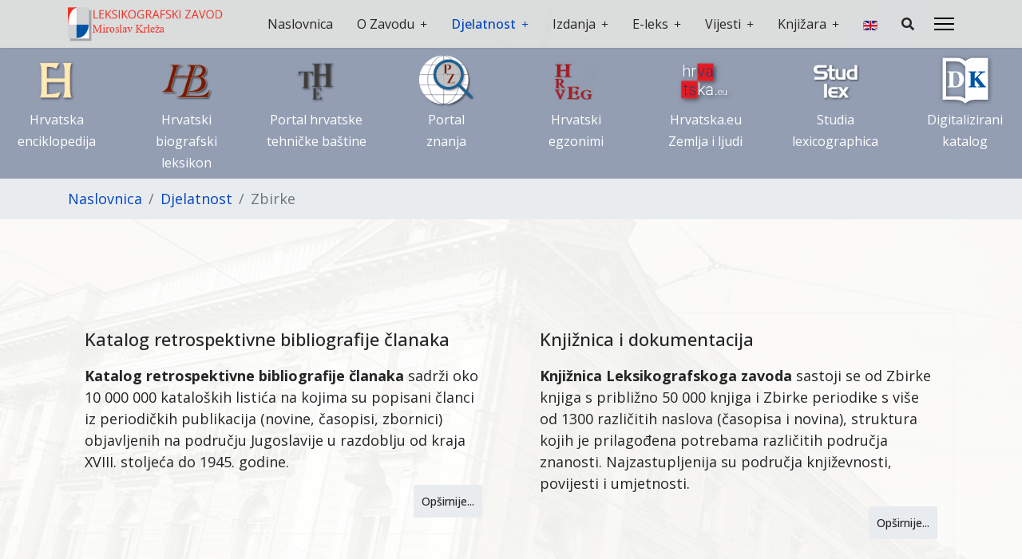

--- FILE ---
content_type: text/html; charset=utf-8
request_url: https://www.lzmk.hr/djelatnost/zbirke
body_size: 13461
content:

<!doctype html>
<html lang="en-gb" dir="ltr">
	<head>
		
		<meta name="viewport" content="width=device-width, initial-scale=1, shrink-to-fit=no">
		<meta charset="utf-8">
	<meta name="rights" content="Leksikografski zavod Miroslav Krleža. Sva prava pridržana.">
	<meta name="viewport" content="width=device-width, initial-scale=1.0">
	<meta name="description" content="Leksikografski zavod Miroslav Krleža središnja je hrvatska leksikografska ustanova.">
	<meta name="generator" content="Helix Ultimate - The Most Popular Joomla! Template Framework.">
	<title>Zbirke</title>
	<link href="/djelatnost/zbirke?format=feed&amp;type=rss" rel="alternate" type="application/rss+xml" title="Zbirke">
	<link href="/djelatnost/zbirke?format=feed&amp;type=atom" rel="alternate" type="application/atom+xml" title="Zbirke">
	<link href="/images/favicon.ico" rel="icon" type="image/vnd.microsoft.icon">
	<link href="https://www.lzmk.hr/trazilica?format=opensearch" rel="search" title="OpenSearch Leksikografski zavod Miroslav Krleža" type="application/opensearchdescription+xml">
<link href="/media/vendor/awesomplete/css/awesomplete.css?1.1.5" rel="stylesheet" />
	<link href="/media/vendor/joomla-custom-elements/css/joomla-alert.min.css?0.2.0" rel="stylesheet" />
	<link href="/plugins/system/jce/css/content.css?badb4208be409b1335b815dde676300e" rel="stylesheet" />
	<link href="//fonts.googleapis.com/css?family=Open Sans:100,100i,200,200i,300,300i,400,400i,500,500i,600,600i,700,700i,800,800i,900,900i&amp;subset=cyrillic&amp;display=swap" rel="stylesheet" media="none" onload="media=&quot;all&quot;" />
	<link href="/templates/shaper_helixultimate/css/bootstrap.min.css" rel="stylesheet" />
	<link href="/plugins/system/helixultimate/assets/css/system-j4.min.css" rel="stylesheet" />
	<link href="/media/system/css/joomla-fontawesome.min.css?1c73f7d4a25b90770b445827a827da0c" rel="stylesheet" />
	<link href="/templates/shaper_helixultimate/css/template.css" rel="stylesheet" />
	<link href="/templates/shaper_helixultimate/css/presets/default.css" rel="stylesheet" />
	<link href="https://www.lzmk.hr/modules/mod_ebstickycookienotice/tmpl/assets/css/cookie.css?v=1006840802" rel="stylesheet" />
	<link href="https://www.lzmk.hr/modules/mod_ebstickycookienotice/tmpl/assets/css/responsive.css?v=2038080642" rel="stylesheet" />
	<link href="/media/mod_languages/css/template.min.css?1c73f7d4a25b90770b445827a827da0c" rel="stylesheet" />
	<style>#rc_sb_title,.mod-languages{display:none}
ul.lang-inline {text-align:center}
.fb_iframe_widget{margin-top:62px}
div.fastsocialshare-text{font-size:initial}
#sp-header{background:#d0d2d3bd;}
.createdby,.category-name{display:none}
.published::before{content:none!important;}
.carouselck_wrap{z-index:9}
.sp-megamenu-parent .sp-dropdown .sp-dropdown-inner {
    background: #DCDEDE;
}
.sp-scroll-up{
right: auto;
left:calc(100vw - 60px) !important;
    bottom: 75px; 
z-index:999999999}
.pagination{    justify-content: space-between;
}
#mxcpr{display:none}
.jshop_img {margin:auto}
.item-108{display:none!important}
#kontakt-pocetna {
    margin-bottom: 0;
    padding-top: 40px;
padding-bottom: 30px;
    margin-left: auto;
    margin-right: auto;
    padding-right: calc(var(--bs-gutter-x) * .5);
    padding-left: calc(var(--bs-gutter-x) * .5);
    margin-top: var(--bs-gutter-y);
}

.item-226{display:none!important}

.com-finder>*+*, .com-finder__results>*+* {
    margin-top: 0;
}
.banneritem img{    box-shadow: 1px 1px 10px rgb(51 51 51 / 20%);
    height: calc(100% - 22px);
    padding: 10px;
    width: 170px;
    transition-property: opacity;
    transition-duration: 1s;
    opacity: 1;}

.banneritem img:hover {
    opacity: 0.6;
}
#sp-right .sp-module{border:none}
.mod-banners__item{margin-top:15px}
.mod-banners__item:first-child{margin-top:0px}

body{
background-image: url(https://www.lzmk.hr/images/lzmk-zgrada.png);
    background-position: left top;
    background-size: cover;
    background-repeat: no-repeat;
    background-attachment: fixed;
}

#sp-breadcrumbs .float-start{display:none}
.article-list .article{position:relative; display: inline-block;}
.blokovi .article{width:100%}
.article-list .article .article-body{
    padding-bottom: 40px;
}
body.ltr .sp-megamenu-parent>li.sp-has-child>a:after, body.ltr .sp-megamenu-parent>li.sp-has-child>span:after
{content: "\2b";}

.offcanvas-menu .offcanvas-inner ul.menu>li.menu-parent>a>.menu-toggler:after, .offcanvas-menu .offcanvas-inner ul.menu>li.menu-parent>.menu-separator>.menu-toggler:after
{content: "\2b";}

.offcanvas-menu .offcanvas-inner ul.menu>li.menu-parent li.menu-parent .menu-toggler:after {content: "\2b";}
.offcanvas-menu .offcanvas-inner ul.menu>li.menu-parent.menu-parent-open>a>.menu-toggler:after, .offcanvas-menu .offcanvas-inner ul.menu>li.menu-parent.menu-parent-open>.menu-separator>.menu-toggler:after
{content: "–";}

.offcanvas-menu .offcanvas-inner ul.menu>li.menu-parent li.menu-parent.menu-parent-open .menu-toggler:after {
    content: "–";
}

.blog .article-list .article .readmore {
    right: 0;
    bottom: 0;
    position: absolute;
    color: #333333;
    background-color: #E9ECEF;
    border-color: #cccccc;
    margin: 20px;
    padding: 10px;
}

.menu-child li {margin-bottom: 10px;}
.menu-child li:first-child{margin-top: 10px;}
.offcanvas-menu .offcanvas-inner ul.menu>li>ul li a{font-size: 18px;}
@media (max-width: 1400px) {  
.sp-megamenu-parent > li > a{font-size: 16px!important;}
.logo-image {
    height: initial!important;
    width: 200px;
}
}
@media (max-width: 1200px) { 
    .d-lg-block{display:none!important} 
body.ltr .sp-megamenu-parent>li.sp-has-child>a:after, body.ltr .sp-megamenu-parent>li.sp-has-child>span:after {
    font-size: 11px;
}}
@media (max-width: 990px) {  
.mod-banners__item {
    width: 50%;
    float: left;
}
#sp-main-body {
    padding: 20px 0;
}
.mod-banners__item:first-child{margin-top:15px}
.mod-banners__item img{margin:auto}
.mod-banners__item:last-child{margin-bottom:15px}
}
.fb_iframe_widget{margin-top:0px}


@media (max-width: 767px){
    .eb_privacypolicy .button_cookie + .button_cookie {
        margin: 12px 0 0 0;
    }}

@media (max-width: 575px){
#sp-header {
    height: initial;
}
}


@media (min-width: 768px){
#kontakt-pocetna{max-width: 720px;margin:auto}
}


@media (min-width: 992px){
#kontakt-pocetna{max-width: 960px;margin:auto}
}


@media (min-width: 1200px){
#kontakt-pocetna {max-width: 1140px;    margin: auto;}
.sp-megamenu-parent > li > a, .sp-megamenu-parent > li > span, .sp-megamenu-parent .sp-dropdown li.sp-menu-item > a
{font-size: initial;}

}




@media (min-width: 1400px){
#kontakt-pocetna {max-width: 1320px;    margin: auto;}
}</style>
	<style>body{font-family: 'Open Sans', sans-serif;font-size: 18px;text-decoration: none;}
@media (min-width:768px) and (max-width:991px){body{font-size: 14px;}
}
@media (max-width:767px){body{font-size: 13px;}
}
</style>
	<style>.sp-megamenu-parent > li > a, .sp-megamenu-parent > li > span, .sp-megamenu-parent .sp-dropdown li.sp-menu-item > a{font-family: 'Open Sans', sans-serif;font-size: 18px;text-decoration: none;}
</style>
	<style>.menu.nav-pills > li > a, .menu.nav-pills > li > span, .menu.nav-pills .sp-dropdown li.sp-menu-item > a{font-family: 'Open Sans', sans-serif;font-size: 18px;text-decoration: none;}
</style>
	<style>.logo-image {height:56px;}.logo-image-phone {height:56px;}</style>
<script src="/media/vendor/jquery/js/jquery.min.js?3.7.1"></script>
	<script src="/media/legacy/js/jquery-noconflict.min.js?647005fc12b79b3ca2bb30c059899d5994e3e34d"></script>
	<script type="application/json" class="joomla-script-options new">{"data":{"breakpoints":{"tablet":991,"mobile":480},"header":{"stickyOffset":"100"}},"joomla.jtext":{"MOD_FINDER_SEARCH_VALUE":"Prona\u0111i ...","JLIB_JS_AJAX_ERROR_OTHER":"An error has occurred while fetching the JSON data: HTTP %s status code.","JLIB_JS_AJAX_ERROR_PARSE":"A parse error has occurred while processing the following JSON data:<br><code style=\"color:inherit;white-space:pre-wrap;padding:0;margin:0;border:0;background:inherit;\">%s<\/code>","ERROR":"Pogre\u0161ka","MESSAGE":"Message","NOTICE":"Notice","WARNING":"Warning","JCLOSE":"Close","JOK":"OK","JOPEN":"Open"},"finder-search":{"url":"\/component\/finder\/?task=suggestions.suggest&format=json&tmpl=component&Itemid=101"},"system.paths":{"root":"","rootFull":"https:\/\/www.lzmk.hr\/","base":"","baseFull":"https:\/\/www.lzmk.hr\/"},"csrf.token":"206fc2b2f6ea8629da0b1ec0eb8b3ba4"}</script>
	<script src="/media/system/js/core.min.js?37ffe4186289eba9c5df81bea44080aff77b9684"></script>
	<script src="/media/vendor/bootstrap/js/bootstrap-es5.min.js?5.3.2" nomodule defer></script>
	<script src="/media/system/js/showon-es5.min.js?0e293ba9dec283752e25f4e1d5eb0a6f8c07d3be" defer nomodule></script>
	<script src="/media/com_finder/js/finder-es5.min.js?e6d3d1f535e33b5641e406eb08d15093e7038cc2" nomodule defer></script>
	<script src="/media/system/js/messages-es5.min.js?c29829fd2432533d05b15b771f86c6637708bd9d" nomodule defer></script>
	<script src="/media/vendor/bootstrap/js/alert.min.js?5.3.2" type="module"></script>
	<script src="/media/vendor/bootstrap/js/button.min.js?5.3.2" type="module"></script>
	<script src="/media/vendor/bootstrap/js/carousel.min.js?5.3.2" type="module"></script>
	<script src="/media/vendor/bootstrap/js/collapse.min.js?5.3.2" type="module"></script>
	<script src="/media/vendor/bootstrap/js/dropdown.min.js?5.3.2" type="module"></script>
	<script src="/media/vendor/bootstrap/js/modal.min.js?5.3.2" type="module"></script>
	<script src="/media/vendor/bootstrap/js/offcanvas.min.js?5.3.2" type="module"></script>
	<script src="/media/vendor/bootstrap/js/popover.min.js?5.3.2" type="module"></script>
	<script src="/media/vendor/bootstrap/js/scrollspy.min.js?5.3.2" type="module"></script>
	<script src="/media/vendor/bootstrap/js/tab.min.js?5.3.2" type="module"></script>
	<script src="/media/vendor/bootstrap/js/toast.min.js?5.3.2" type="module"></script>
	<script src="/media/system/js/showon.min.js?f79c256660e2c0ca2179cf7f3168ea8143e1af82" type="module"></script>
	<script src="/media/vendor/awesomplete/js/awesomplete.min.js?1.1.5" defer></script>
	<script src="/media/com_finder/js/finder.min.js?a2c3894d062787a266d59d457ffba5481b639f64" type="module"></script>
	<script src="/media/system/js/messages.min.js?7f7aa28ac8e8d42145850e8b45b3bc82ff9a6411" type="module"></script>
	<script src="/templates/shaper_helixultimate/js/main.js"></script>
	<script src="https://www.lzmk.hr/modules/mod_ebstickycookienotice/tmpl/assets/js/cookie_script.js?v=1165297907"></script>
	<script src="/templates/shaper_helixultimate/js/lazysizes.min.js"></script>
	<script>jQuery.noConflict();

jQuery(document).ready(function() {

    jQuery(".sp-menu-item:last-child a").last().html('<i class="fa fa-search" aria-hidden="true"></i>')
    try{jQuery(".breadcrumb").parent().addClass("container"); jQuery(".breadcrumb").parent().parent().css({"background":"#e9ecef"})}
    catch {
        console.log("fds")
        }
try{jQuery('.customer-logos').slick({
    slidesToShow: 4,
    slidesToScroll: 1,
    autoplay: true,
    autoplaySpeed: 1000,
    arrows: false,
    dots: false,
        pauseOnHover: false,
        responsive: [{
        breakpoint: 768,
        settings: {
            slidesToShow: 3
        }
    }, {
        breakpoint: 520,
        settings: {
            slidesToShow: 2
        }
    }]
});}
catch {
    console.log("fds")
    }
jQuery(".eng-zast").html('<img data-data-src="/media/mod_languages/images/en_gb.gif" alt="English (United States)" title="English (United States)" class=" ls-is-cached lazyloaded lazyload" data-src="/media/mod_languages/images/en_gb.gif" data-uw-styling-context="true">')
jQuery(".eng-zast").click(function(event){
event.preventDefault();
const links = document.querySelectorAll('.lang-inline a');
links[1].click()
})

try{jQuery(".breadcrumb-item span br").remove()}
catch{console.log("nop")}
});</script>
	<script>template="shaper_helixultimate";</script>
<script src="https://cdnjs.cloudflare.com/ajax/libs/slick-carousel/1.6.0/slick.js"></script>
  <link
    rel="stylesheet"
    href="https://cdnjs.cloudflare.com/ajax/libs/animate.css/4.1.1/animate.min.css"
  />
<meta name="google-site-verification" content="1K_d6bFOBnaIMXCiBN4Oh8Dt_NyzVFn4dQ4ZzuI01ZU" />
<!-- Google tag (gtag.js) -->
<script async src="https://www.googletagmanager.com/gtag/js?id=G-F3CXYJK5QM"></script>
<script>
  window.dataLayer = window.dataLayer || [];
  function gtag(){dataLayer.push(arguments);}
  gtag('js', new Date());

  gtag('config', 'G-F3CXYJK5QM');
</script>
	</head>
	<body class="site helix-ultimate hu com_content com-content view-category layout-blog task-none itemid-164 en-gb ltr sticky-header layout-fluid offcanvas-init offcanvs-position-right">

					<div id="fb-root"></div>
<script async defer crossorigin="anonymous" src="https://connect.facebook.net/hr_HR/sdk.js#xfbml=1&version=v12.0&appId=1435224753267108&autoLogAppEvents=1" nonce="GJ5yeDSr"></script>
		
		
		<div class="body-wrapper">
			<div class="body-innerwrapper">
				
	<div class="sticky-header-placeholder"></div>
<header id="sp-header">
	<div class="container">
		<div class="container-inner">
			<div class="row">
				<!-- Logo -->
				<div id="sp-logo" class="col-auto">
					<div class="sp-column">
						<div class="logo"><a href="/">
				<img class="logo-image  d-none d-lg-inline-block lazyload"
					data-srcset='https://www.lzmk.hr/images/logo/lzmk-logo-test22.png 1x, https://www.lzmk.hr/images/logo/lzmk-logo-test22.png 2x'
					data-src='https://www.lzmk.hr/images/logo/lzmk-logo-test22.png'
					height='56px'
					alt='Leksikografski zavod Miroslav Krleža'
				 data-size="auto" />
				<img class="logo-image-phone d-inline-block d-lg-none lazyload" data-src="https://www.lzmk.hr/images/logo/lzmk-logo-test22.png" alt="Leksikografski zavod Miroslav Krleža" /></a></div>						
					</div>
				</div>

				<!-- Menu -->
				<div id="sp-menu" class="col-auto flex-auto">
					<div class="sp-column  d-flex justify-content-end align-items-center">
						<nav class="sp-megamenu-wrapper d-flex" role="navigation"><ul class="sp-megamenu-parent menu-animation-fade-up d-none d-lg-block"><li class="sp-menu-item"><a   href="/"  >Naslovnica</a></li><li class="sp-menu-item sp-has-child"><a   href="#"  >O Zavodu</a><div class="sp-dropdown sp-dropdown-main sp-menu-right" style="width: 200px;"><div class="sp-dropdown-inner"><ul class="sp-dropdown-items"><li class="sp-menu-item"><a   href="/o-zavodu/misija-i-vizija"  >Misija i vizija</a></li><li class="sp-menu-item"><a   href="/o-zavodu/ustrojstvo"  >Ustrojstvo</a></li><li class="sp-menu-item"><a   href="/o-zavodu/leksikografi"  >Leksikografi</a></li><li class="sp-menu-item"><a   href="/o-zavodu/javne-informacije"  >Javne informacije</a></li><li class="sp-menu-item sp-has-child"><a   href="/o-zavodu/javna-nabava"  >Javna nabava</a><div class="sp-dropdown sp-dropdown-sub sp-menu-right" style="width: 200px;"><div class="sp-dropdown-inner"><ul class="sp-dropdown-items"><li class="sp-menu-item"><a   href="/o-zavodu/javna-nabava/jednostavna-nabava"  >Jednostavna nabava</a></li></ul></div></div></li><li class="sp-menu-item"><a   href="/o-zavodu/natjecaji"  >Natječaji</a></li><li class="sp-menu-item"><a   href="/o-zavodu/posaljite-zahtjev-za-pristup-informacijama"  >Pošaljite zahtjev za pristup informacijama</a></li></ul></div></div></li><li class="sp-menu-item sp-has-child active"><a   href="#"  >Djelatnost</a><div class="sp-dropdown sp-dropdown-main sp-menu-right" style="width: 200px;"><div class="sp-dropdown-inner"><ul class="sp-dropdown-items"><li class="sp-menu-item"><a   href="/djelatnost/leksikografska-djelatnost"  >Leksikografska djelatnost</a></li><li class="sp-menu-item"><a   href="/djelatnost/projekti"  >Projekti</a></li><li class="sp-menu-item current-item active"><a aria-current="page"  href="/djelatnost/zbirke"  >Zbirke</a></li><li class="sp-menu-item"><a   href="https://crofacta.hr/"  >CroFacta</a></li><li class="sp-menu-item sp-has-child"><a   href="/djelatnost/skup-enciklopedika-2020"  >Skup Enciklopedika 2020</a><div class="sp-dropdown sp-dropdown-sub sp-menu-right" style="width: 200px;"><div class="sp-dropdown-inner"><ul class="sp-dropdown-items"><li class="sp-menu-item"><a   href="/djelatnost/skup-enciklopedika-2020/poziv"  >Poziv</a></li><li class="sp-menu-item"><a   href="/djelatnost/skup-enciklopedika-2020/popis-sudionika"  >Popis sudionika</a></li><li class="sp-menu-item"><a   href="/djelatnost/skup-enciklopedika-2020/program-i-snimke-izlaganja"  >Program i snimke izlaganja</a></li><li class="sp-menu-item"><a  rel="noopener noreferrer" href="https://www.lzmk.hr/images/Dokumenti/Programska_knjizica.pdf" target="_blank"  >Knjižica sažetaka</a></li><li class="sp-menu-item"><a   href="/djelatnost/skup-enciklopedika-2020/galerija-slika"  >Galerija slika</a></li></ul></div></div></li><li class="sp-menu-item"><a   href="/djelatnost/konferencija-europskih-i-sjevernoatlantskih-enciklopedija-u-leksikografskome-zavodu"  >Konferencija europskih i sjevernoatlantskih enciklopedija</a></li></ul></div></div></li><li class="sp-menu-item sp-has-child"><a   href="/izdanja"  >Izdanja</a><div class="sp-dropdown sp-dropdown-main sp-menu-right" style="width: 200px;"><div class="sp-dropdown-inner"><ul class="sp-dropdown-items"><li class="sp-menu-item"><a   href="/izdanja/enciklopedije"  >Enciklopedije</a></li><li class="sp-menu-item"><a   href="/izdanja/leksikoni"  >Leksikoni</a></li><li class="sp-menu-item"><a   href="/izdanja/atlasi"  >Atlasi</a></li><li class="sp-menu-item"><a   href="/izdanja/rjecnici"  >Rječnici</a></li><li class="sp-menu-item"><a   href="/izdanja/vodici"  >Vodiči</a></li><li class="sp-menu-item"><a   href="/izdanja/bibliografije"  >Bibliografije</a></li><li class="sp-menu-item"><a   href="/izdanja/casopisi-i-zbornici"  >Časopisi i zbornici</a></li><li class="sp-menu-item"><a   href="/izdanja/posebna-izdanja"  >Posebna izdanja</a></li></ul></div></div></li><li class="sp-menu-item sp-has-child"><a   href="/e-leks"  >E-leks</a><div class="sp-dropdown sp-dropdown-main sp-menu-right" style="width: 200px;"><div class="sp-dropdown-inner"><ul class="sp-dropdown-items"><li class="sp-menu-item"><a   href="/e-leks/online-izdanja"  >Online izdanja</a></li><li class="sp-menu-item"><a   href="/e-leks/geografija"  >Geografija</a></li><li class="sp-menu-item"><a   href="/e-leks/jezik-i-knjizevnost"  >Jezik i književnost</a></li><li class="sp-menu-item"><a   href="/e-leks/povijest-i-drustvo"  >Povijest i društvo</a></li><li class="sp-menu-item"><a   href="/e-leks/priroda-i-tehnika"  >Priroda i tehnika</a></li><li class="sp-menu-item"><a   href="/e-leks/umjetnost"  >Umjetnost</a></li><li class="sp-menu-item"><a   href="/e-leks/kvizovi"  >Kvizovi</a></li><li class="sp-menu-item"><a   href="/e-leks/ostalo"  >Ostalo</a></li><li class="sp-menu-item"><a   href="/e-leks/drustvene-mreze"  >Društvene mreže</a></li><li class="sp-menu-item sp-has-child"><a   href="/e-leks/olimpijske-igre"  >Olimpijske igre</a><div class="sp-dropdown sp-dropdown-sub sp-menu-right" style="width: 200px;"><div class="sp-dropdown-inner"><ul class="sp-dropdown-items"><li class="sp-menu-item"><a   href="/e-leks/olimpijske-igre/sportovi-i-hrvatske-medalje"  >Sportovi i hrvatske medalje</a></li><li class="sp-menu-item"><a   href="/e-leks/olimpijske-igre/hrvatski-olimpijci"  >Hrvatski olimpijci</a></li><li class="sp-menu-item"><a   href="/e-leks/olimpijske-igre/impresum-oi"  >Impresum OI</a></li></ul></div></div></li></ul></div></div></li><li class="sp-menu-item sp-has-child"><a   href="/vijesti"  >Vijesti</a><div class="sp-dropdown sp-dropdown-main sp-menu-right" style="width: 200px;"><div class="sp-dropdown-inner"><ul class="sp-dropdown-items"><li class="sp-menu-item"><a   href="/vijesti/arhiva-vijesti-2025"  >Arhiva vijesti 2025</a></li><li class="sp-menu-item"><a   href="/vijesti/arhiva-vijesti-2024"  >Arhiva vijesti 2024</a></li><li class="sp-menu-item"><a   href="/vijesti/arhiva-vijesti-2023"  >Arhiva vijesti 2023</a></li><li class="sp-menu-item"><a   href="/vijesti/arhiva-vijesti-2022"  >Arhiva vijesti 2022</a></li><li class="sp-menu-item"><a   href="/vijesti/arhiva-vijesti-2021"  >Arhiva vijesti 2021</a></li><li class="sp-menu-item"><a   href="/vijesti/arhiva-vijesti-2020"  >Arhiva vijesti 2020</a></li><li class="sp-menu-item"><a   href="/vijesti/arhiva-vijesti-2019"  >Arhiva vijesti 2019</a></li><li class="sp-menu-item"><a   href="/vijesti/arhiva-vijesti-2018"  >Arhiva vijesti 2018</a></li><li class="sp-menu-item"><a   href="/vijesti/iz-medija"  >Iz medija</a></li></ul></div></div></li><li class="sp-menu-item sp-has-child"><a   href="/knjizara"  >Knjižara</a><div class="sp-dropdown sp-dropdown-main sp-menu-right" style="width: 200px;"><div class="sp-dropdown-inner"><ul class="sp-dropdown-items"><li class="sp-menu-item"><a   href="/knjizara/info"  >Info</a></li><li class="sp-menu-item"><a  rel="noopener noreferrer" href="/./images/Cjenici/Cjenik_7112025.pdf" target="_blank"  >Cjenik</a></li><li class="sp-menu-item"><a   href="/knjizara/obavijest-o-nacinu-podnosenja-prigovora-potrosaca"  >Obavijest o načinu podnošenja prigovora potrošača</a></li></ul></div></div></li><li class="sp-menu-item"><a  class="eng-zast" href="#"  >ENG</a></li><li class="sp-menu-item"><a   href="/trazilica"  >Tražilica</a></li></ul><a id="offcanvas-toggler" aria-label="Menu" class="offcanvas-toggler-right" href="#"><div class="burger-icon" aria-hidden="true"><span></span><span></span><span></span></div></a></nav>						

						<!-- Related Modules -->
						<div class="d-none d-lg-flex header-modules align-items-center">
								
													</div>
						
						<!-- if offcanvas position right -->
													<a id="offcanvas-toggler"  aria-label="Menu" title="Menu"  class="mega_offcanvas offcanvas-toggler-secondary offcanvas-toggler-right d-flex align-items-center" href="#">
							<div class="burger-icon"><span></span><span></span><span></span></div>
							</a>
											</div>
				</div>
			</div>
		</div>
	</div>
</header>				
<section id="sp-page-title" >

				
	
<div class="row">
	<div id="sp-title" class="col-lg-12 "><div class="sp-column "><div class="sp-module container"><div class="sp-module-content"><div class="mod-languages">

	<ul class="lang-inline">
						<li class="lang-active" dir="ltr">
			<a href="/djelatnost/zbirke">
												<img title="Hrvatski (HR)" data-src="/media/mod_languages/images/hr.gif" alt="Hrvatski (HR)" class="lazyload" />										</a>
			</li>
								<li dir="ltr">
			<a href="/en/">
												<img title="English (United States)" data-src="/media/mod_languages/images/en_gb.gif" alt="English (United States)" class="lazyload" />										</a>
			</li>
				</ul>

</div>
</div></div></div></div></div>
				
</section>
<section id="sp-logotipovi" class=" d-none d-sm-none d-md-block">

				
	
<div class="row">
	<div id="sp-breadcrumb" class="col-lg-12 "><div class="sp-column "><div class="sp-module "><div class="sp-module-content">
<div id="mod-custom115" class="mod-custom custom">
    <section style="background-repeat: no-repeat; background-size: cover; background-attachment: fixed; background-position: 0% 0%; background: #939EB3;">
<div class="row">
<div id="logotipovi" class="col-md-12">
<div class="rspbld-module logo-desktop">
<div id="mod-custom164" class="mod-custom custom">
<div class="section group">
<div class="col span_1_of_8"><img data-src="https://www.lzmk.hr/images/ikone/boja/hrvatska-enciklopedia-logo.png" alt="" class="logo-ikona lazyloaded lazyload" onclick="window.open('https://enciklopedija.hr');" data-data-src="./images/ikone/boja/hrvatska-enciklopedia-logo.png" /><a href="https://enciklopedija.hr/" target="_blank" rel="noopener">Hrvatska <br />enciklopedija</a></div>
<div class="col span_1_of_8"><img data-src="https://www.lzmk.hr/images/ikone/boja/hrvatski-bibliografski-leksikon.png" alt="" class="logo-ikona lazyloaded lazyload" onclick="window.open('https://hbl.lzmk.hr/');" data-data-src="./images/ikone/boja/hrvatski-bibliografski-leksikon.png" /><a href="https://hbl.lzmk.hr/" target="_blank" rel="noopener">Hrvatski <br />biografski leksikon</a></div>
<div class="col span_1_of_8"><img data-src="https://www.lzmk.hr/images/ikone/boja/tehnicki-portal.png" alt="" class="logo-ikona lazyloaded lazyload" onclick="window.open('https://tehnika.lzmk.hr/');" data-data-src="./images/ikone/boja/tehnicki-portal.png" /><a href="https://tehnika.lzmk.hr/" target="_blank" rel="noopener">Portal hrvatske<br />tehničke baštine</a></div>
<div class="col span_1_of_8"><img data-src="https://www.lzmk.hr/images/ikone/boja/portal-znanja-5.png" alt="" class="logo-ikona lazyloaded lazyload" onclick="window.open('http://enciklopedija.lzmk.hr/');" /><a href="http://enciklopedija.lzmk.hr/" target="_blank" rel="noopener">Portal<br />znanja</a></div>
<div class="col span_1_of_8"><img data-src="https://www.lzmk.hr/images/ikone/boja/egzonimi.png" alt="" class="logo-ikona lazyloaded lazyload" onclick="window.open('https://egzonimi.lzmk.hr/');" data-data-src="./images/ikone/boja/egzonimi.png" /><a href="https://egzonimi.lzmk.hr/" target="_blank" rel="noopener">Hrvatski <br />egzonimi</a></div>
<div class="col span_1_of_8"><img data-src="https://www.lzmk.hr/images/ikone/boja/hr-va.png" alt="" class="logo-ikona lazyloaded lazyload" onclick="window.open('http://www.croatia.eu/');" data-data-src="./images/ikone/boja/hr-va.png" /><a href="http://www.croatia.eu/" target="_blank" rel="noopener">Hrvatska.eu<br />Zemlja i ljudi</a></div>
<div class="col span_1_of_8"><img data-src="https://www.lzmk.hr/images/ikone/boja/studia-lex.png" alt="" class="logo-ikona lazyloaded lazyload" onclick="window.open('http://studialexicographica.lzmk.hr/sl');" data-data-src="./images/ikone/boja/studia-lex.png" /><a href="http://studialexicographica.lzmk.hr/sl" target="_blank" rel="noopener">Studia <br />lexicographica</a></div>
<div class="col span_1_of_8"><img data-src="https://www.lzmk.hr/images/ikone/boja/dk.png" alt="" class="logo-ikona lazyloaded lazyload" onclick="window.open('http://katalog.lzmk.hr/');" data-data-src="./images/ikone/boja/dk.png" /><a href="http://katalog.lzmk.hr/" target="_blank" rel="noopener">Digitalizirani <br />katalog</a></div>
</div>
<style>
                        /*  SECTIONS  */
                        .section {
                            clear: both;
                            padding: 0px;
                            margin: 0px;
                        }

                        /*  COLUMN SETUP  */
                        .col {
                            display: block;
                            float: left;
                            margin: 1% 0 1% 1.6%;
                            text-align: center;
                            transition-property: opacity;
                            transition-duration: 1s;
                            opacity: 1;
                            padding: initial !important;
                            margin-top: 0.5%;
                            margin-bottom: 0.5%
                        }

                        .col:first-child {
                            margin-left: 0;
                        }

                        /*  GROUPING  */
                        .group:before,
                        .group:after {
                            content: "";
                            display: table;
                        }

                        .group:after {
                            clear: both;
                        }

                        .group {
                            zoom: 1;
                            /* For IE 6/7 */
                        }

                        /*  GRID OF SEVEN  */
                        .span_7_of_7 {
                            width: 100%;
                        }

                        .span_6_of_7 {
                            width: 85.48%;
                        }

                        .span_5_of_7 {
                            width: 70.97%;
                        }

                        .span_4_of_7 {
                            width: 56.45%;
                        }

                        .span_3_of_7 {
                            width: 41.94%;
                        }

                        .span_2_of_7 {
                            width: 27.42%;
                        }

                        .span_1_of_7 {
                            width: 12.91%;
                        }

                        .col a {
                            color: white;
                            font-size: 16px
                        }

                        /*  GO FULL WIDTH BELOW 480 PIXELS */
                        @media only screen and (max-width: 480px) {
                            .col {
                                margin: 1% 0 1% 0%;
                            }

                            .span_1_of_7,
                            .span_2_of_7,
                            .span_3_of_7,
                            .span_4_of_7,
                            .span_5_of_7,
                            .span_6_of_7,
                            .span_7_of_7 {
                                width: 100%;
                            }
                        }


                        /*  GRID OF SIX  */
                        .span_6_of_6 {
                            width: 100%;
                        }

                        .span_5_of_6 {
                            width: 83.06%;
                        }

                        .span_4_of_6 {
                            width: 66.13%;
                        }

                        .span_3_of_6 {
                            width: 49.2%;
                        }

                        .span_2_of_6 {
                            width: 32.26%;
                        }

                        .span_1_of_6 {
                            width: 15.33%;
                        }

                        .col img {
                            margin: auto;
                            max-height: 70px;
                        }

                        .col:hover {
                            opacity: 0.6
                        }

                        /*  GO FULL WIDTH BELOW 480 PIXELS */
                        @media only screen and (max-width: 480px) {
                            .col {
                                margin: 1% 0 1% 0%;
                            }

                            .span_1_of_6,
                            .span_2_of_6,
                            .span_3_of_6,
                            .span_4_of_6,
                            .span_5_of_6,
                            .span_6_of_6 {
                                width: 100%;
                            }
                        }

                        .logo-ikona {
                            max-height: 100px;
                            box-shadow: none;
                            cursor: pointer;
                        }

                        .span_7_of_7 {
                            width: 100%;
                        }

                        .span_6_of_7 {
                            width: 85.48%;
                        }

                        .span_5_of_7 {
                            width: 70.97%;
                        }

                        .span_4_of_7 {
                            width: 56.45%;
                        }

                        .span_3_of_7 {
                            width: 41.94%;
                        }

                        .span_2_of_7 {
                            width: 27.42%;
                        }

                        .span_1_of_7 {
                            width: 12.91%;
                        }

                        /*  GO FULL WIDTH BELOW 480 PIXELS */
                        @media only screen and (max-width: 480px) {
                            .col {
                                margin: 1% 0 1% 0%;
                            }

                            .span_1_of_7,
                            .span_2_of_7,
                            .span_3_of_7,
                            .span_4_of_7,
                            .span_5_of_7,
                            .span_6_of_7,
                            .span_7_of_7 {
                                width: 100%;
                            }
                        }

                        .span_8_of_8 {
                            width: 100%;
                        }

                        .span_7_of_8 {
                            width: 87.3%;
                        }

                        .span_6_of_8 {
                            width: 74.6%;
                        }

                        .span_5_of_8 {
                            width: 61.9%;
                        }

                        .span_4_of_8 {
                            width: 49.2%;
                        }

                        .span_3_of_8 {
                            width: 36.5%;
                        }

                        .span_2_of_8 {
                            width: 23.8%;
                        }

                        .span_1_of_8 {
                            width: 11.1%;
                        }

                        /* GO FULL WIDTH BELOW 480 PIXELS */
                        @media only screen and (max-width: 480px) {
                            .col {
                                margin: 1% 0 1% 0%;
                            }

                            .span_1_of_8,
                            .span_2_of_8,
                            .span_3_of_8,
                            .span_4_of_8,
                            .span_5_of_8,
                            .span_6_of_8,
                            .span_7_of_8,
                            .span_8_of_8 {
                                width: 100%;
                            }
                        }
                    </style>
</div>
</div>
</div>
</div>
</section></div>
</div></div></div></div></div>
				
</section>
<section id="sp-breadcrumbs" >

				
	
<div class="row">
	<div id="sp-breadcrumbs" class="col-lg-12 "><div class="sp-column "><div class="sp-module "><div class="sp-module-content">
<ol itemscope itemtype="https://schema.org/BreadcrumbList" class="breadcrumb">
			<li class="float-start">
			<span class="divider fas fa-map-marker-alt" aria-hidden="true"></span>
		</li>
	
				<li itemprop="itemListElement" itemscope itemtype="https://schema.org/ListItem" class="breadcrumb-item"><a itemprop="item" href="/" class="pathway"><span itemprop="name">Naslovnica</span></a>				<meta itemprop="position" content="1">
			</li>
					<li itemprop="itemListElement" itemscope itemtype="https://schema.org/ListItem" class="breadcrumb-item"><a itemprop="item" href="#" class="pathway"><span itemprop="name">Djelatnost</span></a>				<meta itemprop="position" content="2">
			</li>
					<li itemprop="itemListElement" itemscope itemtype="https://schema.org/ListItem" class="breadcrumb-item active"><span itemprop="name">Zbirke</span>				<meta itemprop="position" content="3">
			</li>
		</ol>
</div></div></div></div></div>
				
</section>
<section id="sp-main-body" >

										<div class="container">
					<div class="container-inner">
						
	
<div class="row">
	
<main id="sp-component" class="col-lg-12 ">
	<div class="sp-column ">
		<div id="system-message-container" aria-live="polite">
	</div>


		
		<div class="blog">
	
		
	
	
	
	
		
	
									
				<div class="article-list">
			<div class="row row-1 blokovi cols-2">
							<div class="col-lg-6">
					<div class="article"
						itemprop="blogPost" itemscope itemtype="https://schema.org/BlogPosting">
						
	
		
<div class="article-body">
	
	
	<div class="article-header">
					<h2>
									<a href="/djelatnost/zbirke/katalog-retrospektivne-bibliografije-clanaka">
						Katalog retrospektivne bibliografije članaka					</a>
							</h2>
		
		
		
							
	</div>

		
	
		
	
		
	<div class="article-introtext">
		<p><strong>Katalog retrospektivne bibliografije članaka</strong> sadrži oko 10 000 000 kataloških listića na kojima su popisani članci iz periodičkih publikacija (novine, časopisi, zbornici) objavljenih na području Jugoslavije u razdoblju od kraja XVIII. stoljeća do 1945. godine.</p>
	

	
	
		
<div class="readmore">
			<a href="/djelatnost/zbirke/katalog-retrospektivne-bibliografije-clanaka" itemprop="url" aria-label="Opširnije ... Katalog retrospektivne bibliografije članaka">
			Opširnije...		</a>
	</div>

		</div>

	</div>

					</div>
									</div>
							<div class="col-lg-6">
					<div class="article"
						itemprop="blogPost" itemscope itemtype="https://schema.org/BlogPosting">
						
	
		
<div class="article-body">
	
	
	<div class="article-header">
					<h2>
									<a href="/djelatnost/zbirke/knjiznica-i-dokumentacija">
						Knjižnica i dokumentacija					</a>
							</h2>
		
		
		
							
	</div>

		
	
		
	
		
	<div class="article-introtext">
		<p><strong>Knjižnica Leksikografskoga zavoda</strong> sastoji se od Zbirke knjiga s približno 50 000 knjiga i Zbirke periodike s više od 1300 različitih naslova (časopisa i novina), struktura kojih je prilagođena potrebama različitih područja znanosti. Najzastupljenija su područja književnosti, povijesti i umjetnosti.</p>
	

	
	
		
<div class="readmore">
			<a href="/djelatnost/zbirke/knjiznica-i-dokumentacija" itemprop="url" aria-label="Opširnije ... Knjižnica i dokumentacija">
			Opširnije...		</a>
	</div>

		</div>

	</div>

					</div>
									</div>
							<div class="col-lg-6">
					<div class="article"
						itemprop="blogPost" itemscope itemtype="https://schema.org/BlogPosting">
						
	
		
<div class="article-body">
	
	
	<div class="article-header">
					<h2>
									<a href="/djelatnost/zbirke/radovi-leksikografskoga-zavoda">
						Radovi Leksikografskoga zavoda					</a>
							</h2>
		
		
		
							
	</div>

		
	
		
	
		
	<div class="article-introtext">
		<p>Radovi Leksikografskoga zavoda Miroslav Krleža publikacija je tematski i sadržajno široka znanstvenoga i stručnoga raspona, namijenjena znanstvenoj i kulturnoj zajednici.</p>
	

	
	
		
<div class="readmore">
			<a href="/djelatnost/zbirke/radovi-leksikografskoga-zavoda" itemprop="url" aria-label="Opširnije ... Radovi Leksikografskoga zavoda">
			Opširnije...		</a>
	</div>

		</div>

	</div>

					</div>
									</div>
							<div class="col-lg-6">
					<div class="article"
						itemprop="blogPost" itemscope itemtype="https://schema.org/BlogPosting">
						
	
		
<div class="article-body">
	
	
	<div class="article-header">
					<h2>
									<a href="/djelatnost/zbirke/biobibliographica">
						Biobibliographica					</a>
							</h2>
		
		
		
							
	</div>

		
	
		
	
		
	<div class="article-introtext">
		<p>Biobibliographica je Zbornik znanstvenoga projekta Hrvatska biobibliografska baština (voditelj T. Macan) koji sustavno i multidisciplinarno istražuje nacionalni biografski i bibliografski korpus. Dosad su objavljena četiri sveska (27 dvostruko recenziranih radova i dva nekategorizirana rada).&nbsp;</p>
	

	
	
		
<div class="readmore">
			<a href="/djelatnost/zbirke/biobibliographica" itemprop="url" aria-label="Opširnije ... Biobibliographica">
			Opširnije...		</a>
	</div>

		</div>

	</div>

					</div>
									</div>
							<div class="col-lg-6">
					<div class="article"
						itemprop="blogPost" itemscope itemtype="https://schema.org/BlogPosting">
						
	
		
<div class="article-body">
	
	
	<div class="article-header">
					<h2>
									<a href="/djelatnosti/zbirke/digitalizirana-grada-o-povijesti-zavoda">
						Digitalizirana građa o povijesti Zavoda					</a>
							</h2>
		
		
		
							
	</div>

		
	
		
	
		
	<div class="article-introtext">
			

	
	
		
<div class="readmore">
			<a href="/djelatnosti/zbirke/digitalizirana-grada-o-povijesti-zavoda" itemprop="url" aria-label="Opširnije ... Digitalizirana građa o povijesti Zavoda">
			Opširnije...		</a>
	</div>

		</div>

	</div>

					</div>
									</div>
						</div>
		</div>
	
	
	
	</div>

			</div>
</main>
</div>
											</div>
				</div>
						
</section>
<section id="sp-logotipovi-mobitel" class=" d-md-none d-lg-none d-xl-none">

				
	
<div class="row">
	<div id="sp-slider" class="col-lg-12 "><div class="sp-column "><div class="sp-module "><div class="sp-module-content">
<div id="mod-custom110" class="mod-custom custom">
    <section style="background-repeat: no-repeat; background-size: cover; background-attachment: fixed; background-position: 0% 0%; background: #939EB3; margin-top: 50px;"><br />
    <div class="row animation-container">
    <div id="logotipovi" class="col-md-12 duration-500">
    <div class="rspbld-module">
    <div class="mod-custom custom">
    <div class="section group">
    <div class="col span_1_of_2 col-mob"><a href="https://enciklopedija.hr/" target="_blank" rel="noopener"><img data-src="https://www.lzmk.hr//images/ikone/boja/hrvatska-enciklopedia-logo.png" alt="" class="logo-ikona lazyloaded lazyload" data-data-src="./images/ikone/boja/hrvatska-enciklopedia-logo.png" />Hrvatska <br />enciklopedija</a></div>
    <div class="col span_1_of_2 col-mob"><a href="https://hbl.lzmk.hr/" target="_blank" rel="noopener"><img data-src="https://www.lzmk.hr//images/ikone/boja/hrvatski-bibliografski-leksikon.png" alt="" class="logo-ikona lazyloaded lazyload" data-data-src="./images/ikone/boja/hrvatski-bibliografski-leksikon.png" />Hrvatski <br />biografski leksikon</a></div>
    </div>
    <div class="section group">
    <div class="col span_1_of_2 col-mob"><a href="https://tehnika.lzmk.hr/" target="_blank" rel="noopener"><img data-src="https://www.lzmk.hr//images/ikone/boja/tehnicki-portal.png" alt="" class="logo-ikona lazyloaded lazyload" data-data-src="./images/ikone/boja/tehnicki-portal.png" />Portal hrvatske<br />tehničke baštine</a></div>
    <div class="col span_1_of_2 col-mob"><a href="http://enciklopedija.lzmk.hr/" target="_blank" rel="noopener"><img data-src="https://www.lzmk.hr//images/ikone/boja/portal-znanja-5.png" alt="" class="logo-ikona lazyloaded lazyload" />Portal<br />znanja</a></div>
    </div>
    <div class="section group">
    <div class="col span_1_of_2 col-mob"><a href="https://egzonimi.lzmk.hr/" target="_blank" rel="noopener"><img data-src="https://www.lzmk.hr//images/ikone/boja/egzonimi.png" alt="" class="logo-ikona lazyloaded lazyload" data-data-src="./images/ikone/boja/egzonimi.png" />Hrvatski <br />egzonimi</a></div>
    <div class="col span_1_of_2 col-mob"><a href="http://www.croatia.eu/" target="_blank" rel="noopener"><img data-src="https://www.lzmk.hr//images/ikone/boja/hr-va.png" alt="" class="logo-ikona lazyloaded lazyload" data-data-src="./images/ikone/boja/hr-va.png" />Hrvatska.eu<br />Zemlja i ljudi</a></div>
    </div>
    <div class="section group" style="margin-bottom: 20px;">
    <div class="col span_1_of_2 col-mob"><a href="http://studialexicographica.lzmk.hr/sl" target="_blank" rel="noopener"><img data-src="https://www.lzmk.hr//images/ikone/boja/studia-lex.png" alt="" class="logo-ikona lazyloaded lazyload" data-data-src="./images/ikone/boja/studia-lex.png" />Studia <br />lexicographica</a></div>
    <div class="col span_1_of_2 col-mob"><a href="http://katalog.lzmk.hr/" target="_blank" rel="noopener"><img data-src="https://www.lzmk.hr//images/ikone/boja/dk.png" alt="" class="logo-ikona lazyloaded lazyload" data-data-src="./images/ikone/boja/dk.png" />Digitalizirani <br />katalog</a></div>
    </div>
    </div>
    </div>
    </div>
    </div>
    </section>
    <style>
        /*  SECTIONS  */
        .section {
            clear: both;
            padding: 0px;
            margin: 0px;
        }
    
        /*  COLUMN SETUP  */
        .col {
            display: block;
            float: left;
    padding:20px;
        }
    .col-mob{margin: 1% 0 1% 1.6%;}
        .col:first-child {
            margin-left: 0;
        }
    
        /*  GROUPING  */
        .group:before,
        .group:after {
            content: "";
            display: table;
        }
    
        .group:after {
            clear: both;
        }
    
        .group {
            zoom: 1;
            /* For IE 6/7 */
        }
    
        /*  GRID OF TWO  */
        .span_2_of_2 {
            width: 100%;
    margin:auto;
    
        }
    
        .span_1_of_2 {
            width: 49.2%;
        }
    
        /*  GO FULL WIDTH AT LESS THAN 480 PIXELS */
    
        @media only screen and (max-width: 480px) {
            .col {
                margin: 1% 0 1% 0%;
            }
        }
    </style></div>
</div></div></div></div></div>
				
</section>
<section id="sp-dodatni-footer" >

				
	
<div class="row">
	<div id="sp-footer2" class="col-lg-12 "><div class="sp-column "><div class="sp-module "><div class="sp-module-content">
<div id="mod-custom113" class="mod-custom custom">
    <section style="background-color: #dbdcdd; background-repeat: no-repeat; background-size: cover; background-attachment: fixed; background-position: 0% 0%;">
<div id="kontakt-pocetna" class="row animation-container vijesti">
<div class="col-md-6 duration-500">
<div class="rspbld-text-block text-left">
<div class="rspbld-content">
<h4>Kontaktirajte nas</h4>
<p><span style="font-size: 12pt;">Leksikografski zavod Miroslav Krleža</span><br /><span style="font-size: 12pt;">Frankopanska 26, 10 000 Zagreb</span><br /><span style="font-size: 12pt;">tel.: +385 1 4800 333</span><br /><span style="font-size: 12pt;">e-mail:&nbsp;<a href="mailto:lzmk@lzmk.hr">lzmk@lzmk.hr</a></span></p>
</div>
</div>
</div>
<div class="col-md-6 duration-500">
<div class="rspbld-text-block text-left">
<div class="rspbld-content">
<h4 class="module-title" style="text-align: right;"><span data-uw-styling-context="true">Pratite nas na Facebooku</span></h4>
<h4 class="module-title" style="text-align: right;"><a href="https://www.facebook.com/lzmk.hr"><span data-uw-styling-context="true"><img data-src="https://www.lzmk.hr//images/ikone/facebook-prati-slika.png" alt="" width="50" height="49" class="ls-is-cached lazyloaded lazyload" style="float: right;" data-data-src="http://test.lzmk.hr//images/ikone/facebook-prati-slika.png" /></span></a></h4>
</div>
</div>
</div>
</div>
</section></div>
</div></div><div class="sp-module "><div class="sp-module-content">
<div id="mod-custom132" class="mod-custom custom">
    <style>
.sp-megamenu-parent .sp-dropdown li.sp-menu-item{padding-top: 5px;
    padding-bottom: 5px;}
.result__taxonomy,.result__date{display:none}
.menu-child li {
    padding-top: 5px;
    padding-bottom: 5px;
}
.prosiri .article{width:100%}
.show_cart{margin-bottom: 50px; margin-top: 50px; text-align: center;}
.show_cart a{
background-image: linear-gradient(147deg, #1877F2 0%, #1877F2 74%);
    padding: 10px 15px;
    border-radius: 10px;
    color: #fff;
    box-shadow: 0px 0px 20px rgb(0 103 162 / 30%);
    text-decoration: none;
    font-weight: 500;
    justify-content: center;
    text-align: center;
    letter-spacing: 1px;
    margin-top: 20px;
}

.breadcrumb{padding-left: 0;}

#jshop_module_cart134{float:right}
.crtice-tablica td{border-top: 1px solid #dddddd;}
@media only screen and (max-width: 450px) {
  .mobile{
    float: none!important;
  }
}

</style></div>
</div></div></div></div></div>
				
</section>
<footer id="sp-footer" >

						<div class="container">
				<div class="container-inner">
			
	
<div class="row">
	<div id="sp-footer1" class="col-lg-12 "><div class="sp-column "><span class="sp-copyright">© 2026 Leksikografski zavod Miroslav Krleža. Sva prava pridržana.</span></div></div></div>
							</div>
			</div>
			
</footer>			</div>
		</div>

		<!-- Off Canvas Menu -->
		<div class="offcanvas-overlay"></div>
		<!-- Rendering the offcanvas style -->
		<!-- If canvas style selected then render the style -->
		<!-- otherwise (for old templates) attach the offcanvas module position -->
					<div class="offcanvas-menu">
	<div class="d-flex align-items-center p-3 pt-4">
				<a href="#" class="close-offcanvas" aria-label="Close Off-canvas">
			<div class="burger-icon">
				<span></span>
				<span></span>
				<span></span>
			</div>
		</a>
	</div>
	
	<div class="offcanvas-inner">
		<div class="d-flex header-modules mb-3">
							<div class="sp-module "><div class="sp-module-content">
<form class="mod-finder js-finder-searchform form-search" action="/trazilica" method="get" role="search">
    <label for="mod-finder-searchword0" class="visually-hidden finder">Pronađi</label><input type="text" name="q" id="mod-finder-searchword0" class="js-finder-search-query form-control" value="" placeholder="Pronađi ...">
            </form>
</div></div>			
					</div>
		
					<div class="sp-module "><div class="sp-module-content"><ul class="menu nav-pills">
<li class="item-101 default"><a href="/" >Naslovnica</a></li><li class="item-116 menu-deeper menu-parent"><a href="#" >O Zavodu<span class="menu-toggler"></span></a><ul class="menu-child"><li class="item-262"><a href="/o-zavodu/misija-i-vizija" >Misija i vizija</a></li><li class="item-153"><a href="/o-zavodu/ustrojstvo" >Ustrojstvo</a></li><li class="item-152"><a href="/o-zavodu/leksikografi" >Leksikografi</a></li><li class="item-150"><a href="/o-zavodu/javne-informacije" >Javne informacije</a></li><li class="item-167 menu-deeper menu-parent"><a href="/o-zavodu/javna-nabava" >Javna nabava<span class="menu-toggler"></span></a><ul class="menu-child"><li class="item-168"><a href="/o-zavodu/javna-nabava/jednostavna-nabava" >Jednostavna nabava</a></li></ul></li><li class="item-151"><a href="/o-zavodu/natjecaji" >Natječaji</a></li><li class="item-120"><a href="/o-zavodu/posaljite-zahtjev-za-pristup-informacijama" >Pošaljite zahtjev za pristup informacijama</a></li></ul></li><li class="item-148 active menu-deeper menu-parent"><a href="#" >Djelatnost<span class="menu-toggler"></span></a><ul class="menu-child"><li class="item-165"><a href="/djelatnost/leksikografska-djelatnost" >Leksikografska djelatnost</a></li><li class="item-149"><a href="/djelatnost/projekti" >Projekti</a></li><li class="item-164 current active"><a href="/djelatnost/zbirke" >Zbirke</a></li><li class="item-604"><a href="https://crofacta.hr/" >CroFacta</a></li><li class="item-154 menu-deeper menu-parent"><a href="/djelatnost/skup-enciklopedika-2020" >Skup Enciklopedika 2020<span class="menu-toggler"></span></a><ul class="menu-child"><li class="item-169"><a href="/djelatnost/skup-enciklopedika-2020/poziv" >Poziv</a></li><li class="item-170"><a href="/djelatnost/skup-enciklopedika-2020/popis-sudionika" >Popis sudionika</a></li><li class="item-171"><a href="/djelatnost/skup-enciklopedika-2020/program-i-snimke-izlaganja" >Program i snimke izlaganja</a></li><li class="item-172"><a href="https://www.lzmk.hr/images/Dokumenti/Programska_knjizica.pdf" target="_blank" rel="noopener noreferrer">Knjižica sažetaka</a></li><li class="item-173"><a href="/djelatnost/skup-enciklopedika-2020/galerija-slika" >Galerija slika</a></li></ul></li><li class="item-453"><a href="/djelatnost/konferencija-europskih-i-sjevernoatlantskih-enciklopedija-u-leksikografskome-zavodu" >Konferencija europskih i sjevernoatlantskih enciklopedija</a></li></ul></li><li class="item-118 menu-deeper menu-parent"><a href="/izdanja" >Izdanja<span class="menu-toggler"></span></a><ul class="menu-child"><li class="item-137"><a href="/izdanja/enciklopedije" >Enciklopedije</a></li><li class="item-138"><a href="/izdanja/leksikoni" >Leksikoni</a></li><li class="item-139"><a href="/izdanja/atlasi" >Atlasi</a></li><li class="item-140"><a href="/izdanja/rjecnici" >Rječnici</a></li><li class="item-141"><a href="/izdanja/vodici" >Vodiči</a></li><li class="item-142"><a href="/izdanja/bibliografije" >Bibliografije</a></li><li class="item-143"><a href="/izdanja/casopisi-i-zbornici" >Časopisi i zbornici</a></li><li class="item-144"><a href="/izdanja/posebna-izdanja" >Posebna izdanja</a></li></ul></li><li class="item-161 menu-deeper menu-parent"><a href="/e-leks" >E-leks<span class="menu-toggler"></span></a><ul class="menu-child"><li class="item-263"><a href="/e-leks/online-izdanja" >Online izdanja</a></li><li class="item-174"><a href="/e-leks/geografija" >Geografija</a></li><li class="item-175"><a href="/e-leks/jezik-i-knjizevnost" >Jezik i književnost</a></li><li class="item-176"><a href="/e-leks/povijest-i-drustvo" >Povijest i društvo</a></li><li class="item-177"><a href="/e-leks/priroda-i-tehnika" >Priroda i tehnika</a></li><li class="item-178"><a href="/e-leks/umjetnost" >Umjetnost</a></li><li class="item-434"><a href="/e-leks/kvizovi" >Kvizovi</a></li><li class="item-179"><a href="/e-leks/ostalo" >Ostalo</a></li><li class="item-306"><a href="/e-leks/drustvene-mreze" >Društvene mreže</a></li><li class="item-605 menu-deeper menu-parent"><a href="/e-leks/olimpijske-igre" >Olimpijske igre<span class="menu-toggler"></span></a><ul class="menu-child"><li class="item-615"><a href="/e-leks/olimpijske-igre/sportovi-i-hrvatske-medalje" >Sportovi i hrvatske medalje</a></li><li class="item-616"><a href="/e-leks/olimpijske-igre/hrvatski-olimpijci" >Hrvatski olimpijci</a></li><li class="item-617"><a href="/e-leks/olimpijske-igre/impresum-oi" >Impresum OI</a></li></ul></li></ul></li><li class="item-117 menu-deeper menu-parent"><a href="/vijesti" >Vijesti<span class="menu-toggler"></span></a><ul class="menu-child"><li class="item-618"><a href="/vijesti/arhiva-vijesti-2025" >Arhiva vijesti 2025</a></li><li class="item-607"><a href="/vijesti/arhiva-vijesti-2024" >Arhiva vijesti 2024</a></li><li class="item-473"><a href="/vijesti/arhiva-vijesti-2023" >Arhiva vijesti 2023</a></li><li class="item-145"><a href="/vijesti/arhiva-vijesti-2022" >Arhiva vijesti 2022</a></li><li class="item-146"><a href="/vijesti/arhiva-vijesti-2021" >Arhiva vijesti 2021</a></li><li class="item-147"><a href="/vijesti/arhiva-vijesti-2020" >Arhiva vijesti 2020</a></li><li class="item-180"><a href="/vijesti/arhiva-vijesti-2019" >Arhiva vijesti 2019</a></li><li class="item-181"><a href="/vijesti/arhiva-vijesti-2018" >Arhiva vijesti 2018</a></li><li class="item-264"><a href="/vijesti/iz-medija" >Iz medija</a></li></ul></li><li class="item-136 menu-deeper menu-parent"><a href="/knjizara" >Knjižara<span class="menu-toggler"></span></a><ul class="menu-child"><li class="item-328"><a href="/knjizara/info" >Info</a></li><li class="item-231"><a href="/./images/Cjenici/Cjenik_7112025.pdf" target="_blank" rel="noopener noreferrer">Cjenik</a></li><li class="item-322"><a href="/knjizara/obavijest-o-nacinu-podnosenja-prigovora-potrosaca" >Obavijest o načinu podnošenja prigovora potrošača</a></li></ul></li><li class="item-207"><a href="#" class="eng-zast">ENG</a></li><li class="item-108"><a href="/trazilica" >Tražilica</a></li></ul>
</div></div>		
		
		
		
					
				
		<!-- custom module position -->
		
	</div>
</div>				

		<script>/*if (document.title!=="Početna" || document.title!=="Home"){
 var elmnt = document.getElementById("sp-main-body");
  elmnt.scrollIntoView();}*/
</script>


<script>
      (function(d){
         var s = d.createElement("script");
         /* uncomment the following line to override default position*/
         /* s.setAttribute("data-position", 3);*/
         /* uncomment the following line to override default size (values: small, large)*/
         /* s.setAttribute("data-size", "small");*/
         /* uncomment the following line to override default language (e.g., fr, de, es, he, nl, etc.)*/
         /* s.setAttribute("data-language", "language");*/
         /* uncomment the following line to override color set via widget (e.g., #053f67)*/
         /* s.setAttribute("data-color", "#053e67");*/
         /* uncomment the following line to override type set via widget (1=person, 2=chair, 3=eye, 4=text)*/
         /* s.setAttribute("data-type", "1");*/
         /* s.setAttribute("data-statement_text:", "Our Accessibility Statement");*/
         /* s.setAttribute("data-statement_url", "http://www.example.com/accessibility")";*/
         /* uncomment the following line to override support on mobile devices*/
         /* s.setAttribute("data-mobile", true);*/
         /* uncomment the following line to set custom trigger action for accessibility menu*/
         /* s.setAttribute("data-trigger", "triggerId")*/
         s.setAttribute("data-account", "OddwMTVv1q");
         s.setAttribute("src", "https://cdn.userway.org/widget.js");
         (d.body || d.head).appendChild(s);})(document)
     </script>
<noscript>
Please ensure Javascript is enabled for purposes of 
<a href="https://userway.org">website accessibility</a>
</noscript>

		
<!--****************************** COOKIES HTML CODE START HERE ******************************-->
<div class="notice_div_ribbin ebsticky_bottom" id="eu_cookies">
	<div class="inner1 ">

		<div class="inner3 eb_contentwrap">
						<div class="eb_textinfo">
								<p>Naše web stranice koriste kolačiće kako bi Vam omogućili najbolje korisničko iskustvo, za analizu prometa i korištenje društvenih mreža.</p>			</div>
		</div>
		<div class="button_message eb_privacypolicy"> 
							<a  href="https://www.lzmk.hr/politika-kolacica" class="button_cookie eb_papbtn" aria-label="Cookie Policy">Doznaj više</a>
						<button class="button_cookie" onclick="calltohide()" id="hideme" type="button">Slažem se</button>
		</div>

	</div>
</div>
<!--****************************** COOKIES HTML CODE END HERE ******************************-->

<!--****************************** COOKIES JAVSCRIPT CODE START HERE -- FOR ACCEPT ******************************-->
<script type="text/javascript">
	check_cookie(getBaseURL());
</script>
<!--****************************** COOKIES JAVSCRIPT CODE END HERE ******************************-->

<!--****************************** COOKIES CSS START HERE ******************************-->
<style>
.notice_div_simplebar,.notice_div_ribbin{background:#1e5695!important; z-index: 99999!important; }
.inner3 .heading_title{color:#ffffff!important; font-size: 18px;}
.inner3 p{color:#cccccc!important; font-size: 18px;}
.button_cookie{background: #1D467A!important; color:#ffffff!important; border: 0; width: 100%; font-family: "Poppins", sans-serif; line-height: normal;}
.eb_papbtn{background: #1D467A!important; color:#ffffff!important;}
.eb_contentimagewrap .eb_contentwrap .eb_imagewrap{float:left; width:80px; padding-right:15px;}
.eb_contentimagewrap .eb_contentwrap .eb_textinfo{float:left; width:calc(100% - 80px);}
</style>
<!--****************************** COOKIES CSS END HERE ******************************-->

		<!-- Go to top -->
					<a href="#" class="sp-scroll-up" aria-label="Scroll Up"><span class="fas fa-angle-up" aria-hidden="true"></span></a>
					<script>
(function(c,d){"JUri"in d||(d.JUri="https://www.lzmk.hr/");c.addEventListener("click",function(a){var b=a.target?a.target.closest('[class*="ba-click-lightbox-form-"], [href*="ba-click-lightbox-form-"]'):null;if(b){a.preventDefault();if("pending"==b.clicked)return!1;b.clicked="pending";"formsAppClk"in window?formsAppClk.click(b):(a=document.createElement("script"),a.src=JUri+"components/com_baforms/assets/js/click-trigger.js",a.onload=function(){formsAppClk.click(b)},
c.head.append(a))}})})(document,window);
</script>
</body>
</html>